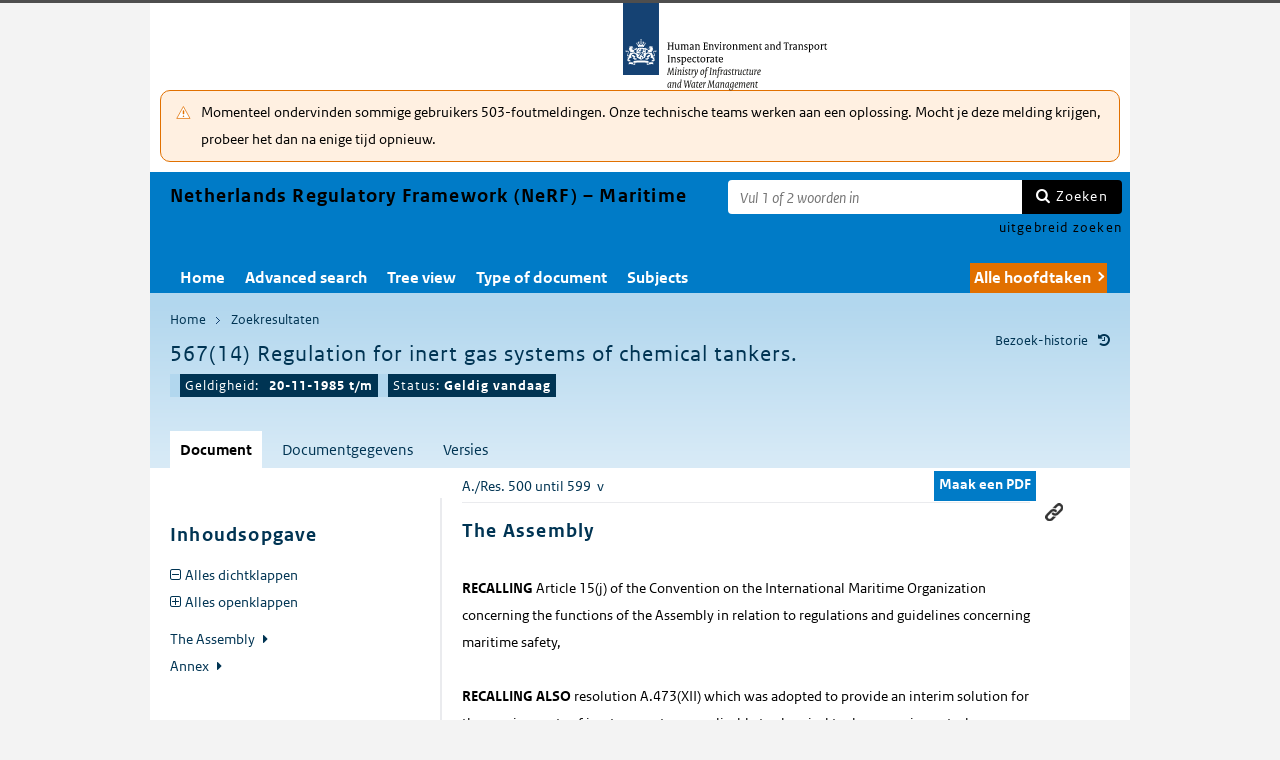

--- FILE ---
content_type: text/html; charset=utf-8
request_url: https://puc.overheid.nl/nsi/doc/PUC_2534_14/1/
body_size: 25556
content:


<!DOCTYPE html SYSTEM "about:legacy-compat">

<!--[if IE 8]><html xml:lang="nl-NL" class="ie8"><![endif]-->
<!--[if (lt IE 8)|(gt IE 8)|!(IE)]><!-->
<html xml:lang="nl-NL" lang="nl-NL">
<!--<![endif]-->
	<head id="ctl00_head1"><script id="ctl00_jsinclude_jQueryLokaal" type="text/javascript">/* <![CDATA[ */ window.jQuery || document.write('<script type="text/javascript" src="/StippWebDLL/Resources/jquery/lib/v3_6_0/jquery.min.js"><\/script>') /* ]]> */</script><meta http-equiv="Content-Type" content="text/html; charset=UTF-8" /><meta charset="UTF-8" /><meta name="viewport" content="width=device-width, initial-scale=1" /><link rel="icon" href="/App_Themes/Algemeen/images/favicon.ico" type="image/x-icon" /><title>
	567(14) Regulation for inert gas systems of chemical tankers. - Netherlands Regulatory Framework (NeRF) – Maritime
</title><script id="ctl00_jsinclude_jQueryUI" type="text/javascript" src="/StippWebDLL/Resources/jquery/ui/v1_13_0/jquery-ui.min.js?v=9936"></script><link id="ctl00_pucresourcescssmain_min_css" href="/PUC/Resources/css/main.min.css?v=7310+" rel="stylesheet" type="text/css" media="all" /><!--[if lte IE 9]><link id="ctl00_pucresourcescssie8_min_css" href="/PUC/Resources/css/IE8.min.css?v=7310+" rel="stylesheet" type="text/css" media="all" /><![endif]--><link id="ctl00_pucresourcescssstyle_min_css" href="/PUC/Resources/css/style.min.css?v=7310+" rel="stylesheet" type="text/css" media="all" /><link id="ctl00_stippwebdllresourcesjqueryuiv1_13_0smoothnessjquery_ui_min_css" href="/StippWebDLL/Resources/jquery/ui/v1_13_0/smoothness/jquery-ui.min.css?v=9936" rel="stylesheet" type="text/css" media="all" /><script id="ctl00_jsinclude_jQueryColorBox" type="text/javascript" src="/StippWebDLL/Resources/jquery/plugins/colorbox/jquery.colorbox-min.js?v=9936"></script><link id="ctl00_stippwebdllresourcesjquerypluginscolorboxstylestyle5colorbox_css" href="/StippWebDLL/Resources/jquery/plugins/colorbox/style/style5/colorbox.css?v=9936" rel="stylesheet" type="text/css" media="all" /><script id="ctl00_jsinclude_Teksten" type="text/javascript" src="/StippWebDLL/Resources/js/JavascriptTeksten.ashx?v=9936"></script><link id="ctl00_stippwebdllresourcescssstippweb_css" href="/StippWebDLL/Resources/css/StippWeb.css?v=9936" rel="stylesheet" type="text/css" media="all" /><script id="ctl00_jsinclude_JSVasteHeaders" type="text/javascript" src="/StippWebDLL/Resources/jquery/plugins/vasteheaders/jquery.vasteheaders.min.js?v=9936"></script><link id="ctl00_puchandlerskanaalhuisstijl_ashxidentifier_3d14" href="/PUC/Handlers/KanaalHuisstijl.ashx?identifier=14" rel="stylesheet" type="text/css" media="all" /><link id="ctl00_app_themesnsicssstyle_min_css" href="/App_Themes/NSI/css/style.min.css?v=7310+" rel="stylesheet" type="text/css" media="all" /><script id="ctl00_jsinclude_Cookie" type="text/javascript" src="/StippWebDLL/Resources/jquery/plugins/cookie/jquery.cookie.js?v=9936"></script><link id="ctl00_stippwebdllresourcescsscontrols_css" href="/StippWebDLL/Resources/css/Controls.css?v=9936" rel="stylesheet" type="text/css" media="all" /></head>
	<body id="ctl00_body1">
        
<!-- Start Piwik PRO installation code -->
<script type="text/javascript" async>
    (function (window, document, dataLayerName, id) {
        window[dataLayerName] = window[dataLayerName] || [], window[dataLayerName].push({start: (new Date).getTime(), event: "stg.start"}); var scripts = document.getElementsByTagName('script')[0], tags = document.createElement('script');
        function stgCreateCookie(a, b, c) {
            var d = ""; if (c) { var e = new Date; e.setTime(e.getTime() + 24 * c * 60 * 60 * 1e3), d = "; expires=" + e.toUTCString() } document.cookie = a + "=" + b + d + "; path=/;Secure"}
            var isStgDebug = (window.location.href.match("stg_debug") || document.cookie.match("stg_debug")) && !window.location.href.match("stg_disable_debug"); stgCreateCookie("stg_debug", isStgDebug ? 1 : "", isStgDebug ? 14 : -1);
            var qP = []; dataLayerName!== "dataLayer" && qP.push("data_layer_name=" + dataLayerName), qP.push("use_secure_cookies"), isStgDebug && qP.push("stg_debug"); var qPString = qP.length > 0 ? ("?" + qP.join("&")) : "";
            tags.async = !0, tags.src = "https://koop.piwik.pro/containers/"+id+".js"+qPString,scripts.parentNode.insertBefore(tags,scripts);
            !function (a, n, i) { a[n] = a[n] || {}; for (var c = 0; c < i.length; c++)!function (i) { a[n][i] = a[n][i] || {}, a[n][i].api = a[n][i].api || function () { var a = [].slice.call(arguments, 0); "string" == typeof a[0] && window[dataLayerName].push({ event: n + "." + i + ":" + a[0], parameters:[].slice.call(arguments, 1)})}}(i[c])}(window, "ppms", ["tm", "cm"]);
    })(window, document, 'dataLayer', 'a05b5d0a-cdc0-4a19-8729-6dbe7a0afc95');
</script>
<!-- End Piwik PRO Tag Manager code -->

	    <form method="post" action="/nsi/doc/PUC_2534_14/1/" onsubmit="javascript:return WebForm_OnSubmit();" id="aspnetForm" autocomplete="off">
<div class="aspNetHidden">
<input type="hidden" name="__EVENTTARGET" id="__EVENTTARGET" value="" />
<input type="hidden" name="__EVENTARGUMENT" id="__EVENTARGUMENT" value="" />
<input type="hidden" name="__VIEWSTATE" id="__VIEWSTATE" value="NrwOWtydqKXBn9FZsg5weYtLxJIfDqaN6M4TbX5Qe+w2117NEUZWQ5Oo3j/MGz0ZbG31/XNF4vKib76hWvHLlef+oIzQZaWM1T+LzqgyZRJNTyo3Rwx1w7p8aVuQFhYW6D5NE7/bL1OGFtAi6R5cbngIzAba3KtcrIOm8AMeM/9h39vcqRqW6ygtzEIMpQm5fmM5FtThCYxoh4AjAYWDLSH+8CFBKp/Jg5/bJ1F3O1fNECPX898mTtqTdeU08uPTHNXcNz/h6HNLEXa44VSIihfKet9UN6RbVdAsf5vEh0sSyj+ju/vC3oG9oGSwtVNWNwj0xaa9f5+5WiUoNA1cudw/80Xyg75/H7o3ulIct60u8rOACFHiLXGXyv05+B7U1e3xaZmJ3GY8g1Ay3XY++hcjYktyMbCaa+EG4SjLEJP7kud4/BkQ32C+mx725sRmZeMEMUUhM03JnzjonX2WVIIo6ytF/2LgVbjhb+6UGggTuAkghuyztWeqmr6LfJN0BOTxRJR0b3naBmM+M5172pGHYYuhArcb9t5aOtTZSD9XBZsT7PirHRf+uNbzsJAcMTMkuITyCcXyWXSM/[base64]/N/dGKRSiQXW7dc4BlkkNWW1hSHBAcB2ZGXHfUs5rXWhTxQ+0GrLCLE2Zmce6qre9+6BI/mX1ImL7hEtgIVYx2E2R0aaLuO6U4H9rZICm2mTY+PxnlrqgUzqaw6jjBuzFalsek1DbZCV1E/oMPlPUJ3zWyey2HpKgVj/wNs2Ek89OgftV7wXa34yB31zlYXi5pYCWPf+QetjE+ub4oLOiCGQaGuBFJxOgnwoecGuLRcEJnYGfSS5GKWfDdsgObHQ1oGnuHdKD1m34Jk6BBYep3TVlAvLcJfNWj8iehRhnyWWwN3/8NZYVdCKug661c6Nm//2d1C3x4yoZZcWggoso1v7WpWC1LZzRX93L8PA8KuIIxCb1E6ZV8GFOZ9h8sLTCt9deydOy8ercmMri/rVE1LT4OjeXSCUpKwIA3ubERzxArtzsxv6iLzRsKAV0ipo9dhvveK+ARnr8o/Ctns4umEQodEZ40p6L5RPyLhAqGl1/vw+cIlU/ue4perGP8gOTmVfgyrVNn+KDAwe4PycQEO6rcxHnYHKcL9wtjiRWjJ+67tDsEobc9jpzyEqB16be0ZelHQBRE1mW5f4QVL/lwPH2tmugaTXvUaho4MEY9hItvr+w1tCqERCTopYxd3Tqjax9Puv/Ilz2JjJdg8ph1p/Wa/M0MxrqIKK41k6eepHGf0RuwVmZMX5CCjIQiPcyLskS0Rp0XXRE/Ita63P5gZgVk8fOoduqE3kDHokvNutL4ggEOVbBWY62tXeO/n8+TTvo1D80GByTqFu5m6wrQNlKFcDCT4+RXHgoxzVkYuZ6YV81J6pUeUCfHrBzMC/chK5zcEf0NMqxDVxlDDcXbReq/6Sb3t1ii/f+XGXrLaz1EYlTl2ZxVB3zAolSG6CkBqqMDgYU8VwdER63BKyCNLcba2Ql1VUrBhTaZqPRlKDF678dDJLywB769HoV/kR0wo7+9srjDHQ7TRDSFHbwIFGCAyfIH0CIqMzJuXxnJNxrhp1eJKEzsWKbLwz5YLMHJng3S42fjXd8lNAqeKGQS9tBV9CC6IHObkps92NtovAJfngipycP7w2Y6Ij7FbrxNeE/KHXlKFRhXwk0pxBBtGPyxAmaft5e3dW9gZbkcNJMSieyA6/PQUfTNYwDHAz8i/ans8MnXy8/0gRVrC3AM5eDOwjTzOTqsMHNRwl94ssnDcRQrRxpo0oNzwqScKzYkuOFwMhzYqKyLo2rVm+MLoJTVvutdnf338vAOA4miaYVkIwZiL8fALgo573BiGUnyMS0bMOgQ5ihsloTt9T9M6qomVdlAj9o1aZ9FZ/35ExiP5AUh6EsaPXOKX8Xa4IbnXhT83/JxwXG8idFml4EVIc63ivQK2dOn61INtpiLfOSxxS+caj2V3Vt4m4aKxNKw/21RgmGx4uCUMBQIuFOKKqUdkzkVGyUquRStjZR5OmhigFZcn+EY5qdW/QKDuwnwBGMKPE5O9axT5NEF8+H+vkyLxSp8UHbl5J7htV7PflMYPQ8WijUwxPnf3HN6dJfrt9GRVNiPw225YKddu1k9dQArfmrMOxUN5HVd/K2z8CUARvrPvEGMz0/pniUlnMiHUON6wTqfC+o9zu60WUeRuj5sl+oWCgclFmoCchMjWkJQnopiWjCtj5Efk9fyadljHxlCJP2S0XWcE3bYUkWoO+pW2seCZJOdsTOhMqmRkfXQ4y7LCD+/U5ecdyixAMcgHsY+x6Dx2qrL0BqRNASQ+tLQ/o4oA14JMvMMDeAkQEHeDJdBxxaD8W5e6qqhV999wNgc7BR10mEGFHN19K/ZV30UzI25FTCiHvn4lfy2+jFQDtgvtK+satsmhw0dipMQrOEG+3KFjbWiAlM3xljd8nStNTdX7gRK4F2VqklUjttXriDf1HXPj6nKBbxnevrZLEAEl22T3KLzYx/M6SDdMgMvMmq2vS6XAWyIuwl8NzWUzOda6LrtC8cIx9xsgrrGqFtWVYlOJGC/[base64]/XBzQuFLMJz8XVm1tKfYevVUfBAuXltWSvcMLFIqUHSnr85TopaV1nxU3SP1LAs7dsz/pWa8gDFT2qO/[base64]/hOIfh8avhg0ppLneLPxJTpYSN01SR9IoB6T09468PfHun/WHCZDqyYQrlzF0mTjFYL8q6JO7WuITq/[base64]/lWzrXBMTHRUg+KIxJAZpxDG1oyyjkmZEcPTNZbzn8fvfzg5wIN51e6I+uggrixGs4NR+JlkZUlAxpclb7YbWpNwR1cvJdVWoh7CEmxcOXTricTj/0znV4Odk75exAPGJxx9co8En3EqAzweqTQm1MNJT8tEJLtuw0DXVCteXNZdvDjyIh8x1hJAcTv75/Vto5aBvLydvybzOO3pZhbTeirUfyLz/SGDriEUs3EeApUVzvHZpePtca3csaS2loX0rvNkwrJEgDh5HvD/Eag9T/tlEjb0hQxBmxmMGql7NLB1DDN6+1dN5md7nOuLAPb/oBHbgsrznR5L/M+tCt5T3hW/feCaV0bmbkYgMQh600ZU4wW6Lk3PKTrHJF3wsYEDmDRqT+qoqby6WAP0xFg2Gt1kBVh3OqkDCudBfLC3ulsnpeNog7mKgcYSI1Ued+SCAuF4CLwEFQkQimHx9mbPqyS3Tumllho+tv0Elwy6GRf8xYBw11WumnLrMzIqiKdApQupravd+kSr+XRK6c/V90prXJomw6+1BXfRqbW3vEmJP3/a+aUsYIPgTQAZc4vZWgilXO3wGnEDYhoHSNDU6Lw5UDVGG475hhioeS0HcwXhZrfCQl99/yoSAYvuRtOH6ng8t/yE1DuJOfXvUskWy7v0KPaBDMh8BWI0hSnQvRQRQQbkG/TpFv0WxAHaYvObVmPo9KUfKjRy38R+WLINv1dFr2yCQ7/dmbbDaJgSVqu0GFMhbSoBpTAReVE4hteG26UP6n4fYdPgE2JzATRi4a1nm6QbxEAuXYEjFJpiJI7pYEjWiK10aKvOXF+S/kYpglip/qnTseAgYh54hHJcvfKnNnQg1fJ3QVvustDiR63ww6zDqcOjYVFHY3POKaTPrIfdbQ==" />
</div>

<script type="text/javascript">
//<![CDATA[
var theForm = document.forms['aspnetForm'];
if (!theForm) {
    theForm = document.aspnetForm;
}
function __doPostBack(eventTarget, eventArgument) {
    if (!theForm.onsubmit || (theForm.onsubmit() != false)) {
        theForm.__EVENTTARGET.value = eventTarget;
        theForm.__EVENTARGUMENT.value = eventArgument;
        theForm.submit();
    }
}
//]]>
</script>


<script src="/WebResource.axd?d=s4ArkDoPzl9P0DMoOkTu2bVU8O_2J2ENiDGjMcNa8lLtxrH-vVBuJws46PdXgEMDJ8JkrKHUe7C5SLqLv5BaUnMqL1MT56_75To3zWnTt781&amp;t=638901608248157332" type="text/javascript"></script>


<script type="text/javascript">
//<![CDATA[
$(document).ready( function() { $.ajaxSetup ({  cache: false  }); });//]]>
</script>

<script src="/StippWebDLL/Resources/js/StippWebValidatie.js?v=9936" type="text/javascript"></script>
<script src="/ScriptResource.axd?d=8ShfqBv9y_3OUWbzxW-EVM-r_EO-Atx7jWwxKKGb0NUztk0eJ490i8J5B5nf-u8qnwVbQFwsXs-yD2FyIWNjORoeJnsxEEFjt63YtZQQxsi9t_eU86UeWyAdT6t7NlannwoYbDkxaCJmfR3b8302QvYIwLxKGqw1mf6AzFRlbqo1&amp;t=ffffffff93d1c106" type="text/javascript"></script>
<script src="/ScriptResource.axd?d=TcopcbOZbXjAToz58kl-jEAKI0RJu4Z5LpDJrqPW-6159UjKspT0PI249xVSyiPfYFs3fbZ4BmYLa-RGv-KkHgmIIKTPxqDciEgGJpVMW9pfSChR3gM0aC5QsUMoa3GMx5jDj5ta8S_gacE5-Uq_IjoATUYkcGYEHTRN6cLUUqk1&amp;t=5c0e0825" type="text/javascript"></script>
<script src="/ScriptResource.axd?d=kcl8F1IgV4eAfWU4WeNCisUiyNLbK9KHJXtBko5L9vLNT6QLWItnhmSiHx_A5i3jFUS61DiUV4IwoROr-Htxu7VDUysO5ss3v3OLeK1hxUKzsSx8L7WFP_ffX9XCyBcmEYUsk_w8hZXjr3zd-h0bRc2oKIXZBDk4ILrN6FozpXPzITbKu12GRZCjZ-aZrCQm0&amp;t=5c0e0825" type="text/javascript"></script>
<script src="/StippWebDLL/Resources/jquery/ui/v1_13_0/jquery-ui.min.js?v=9936" type="text/javascript"></script>
<script src="/PUC/Resources/js/modernizr.js?v=7310+" type="text/javascript"></script>
<script src="/PUC/Resources/js/KOOP_webapp.min.js?v=7310+" type="text/javascript"></script>
<script src="/PUC/Resources/js/algemeen.min.js?v=7310+" type="text/javascript"></script>
<script src="/PUC/Resources/js/sessionStorage.min.js?v=7310+" type="text/javascript"></script>
<script src="/PUC/Resources/js/jquery.waardenlijstopenklap.js?v=7310+" type="text/javascript"></script>
<script type="text/javascript">
//<![CDATA[
function WebForm_OnSubmit() {
if (typeof(ValidatorOnSubmit) == "function" && ValidatorOnSubmit() == false) return false;
return true;
}
//]]>
</script>

<div class="aspNetHidden">

	<input type="hidden" name="__VIEWSTATEGENERATOR" id="__VIEWSTATEGENERATOR" value="5E3A856A" />
	<input type="hidden" name="__VIEWSTATEENCRYPTED" id="__VIEWSTATEENCRYPTED" value="" />
	<input type="hidden" name="__EVENTVALIDATION" id="__EVENTVALIDATION" value="[base64]" />
</div>	        
            <script type="text/javascript">
//<![CDATA[
Sys.WebForms.PageRequestManager._initialize('ctl00$StippWebResourceManager1', 'aspnetForm', ['tctl00$cphContent$Main$ctl00$SamenhangPopup$upOverzicht','','tctl00$cphContent$Main$ctl00$DocumentSamenhangInkomend$pnlResultaten','','tctl00$cphContent$Main$ctl00$DocumentSamenhangUitgaand$pnlResultaten',''], [], [], 90, 'ctl00');
//]]>
</script>


            <div id="centerbox">
                <div id="mainbox">
                    <div id="header">
                        <div class="skiplinks">
                            <p>
                                <span class="assistive">Ga direct naar</span><a title="Navigeer naar de inhoud" href="#content">Inhoud</a><span class="assistive">of</span><a id="skip-to-menu" class="active" title="Navigeer naar het hoofdmenu" href="#navigation">Menu</a>
                            </p>
                        </div>
                        <div id="branding">
                            <img id="logotype" src="/App_Themes/NSI/images/logo.svg?v=201805" alt="Logo Human Environment and Transport Inspectorate - Ministry of Infrastructure and the Environment" />
                            <div id="payoff">Human Environment and Transport Inspectorate - Ministry of Infrastructure and the Environment</div>
                        </div>
                        <div id="ctl00_divSiteheader" class="siteheader">
                            

<div class="blok-tekst">
    <div class="blok-titel">
        
    </div>
    <div class="blok-inhoud">
        <p>Momenteel ondervinden sommige gebruikers 503-foutmeldingen. Onze technische teams werken aan een oplossing. Mocht je deze melding krijgen, probeer het dan na enige tijd opnieuw.</p>
    </div>
</div>
                        </div>
                        <div id="titelpayoffsnelzoeken">
                            <div id="application_titel">
                                Netherlands Regulatory Framework (NeRF) – Maritime
                                <div id="ctl00_divPayoff" class="application_payoff">
                                    
                                </div>
                            </div>
                            
                                <div id="snelzoeken">
                          
                                    <fieldset class="zoekbox">
                                        <legend>Zoeken op tekst</legend>
                                        <div id="ctl00_pnlZoekbox" class="zoekbox-tekst" onkeypress="javascript:return WebForm_FireDefaultButton(event, &#39;ctl00_btnZoeken&#39;)">
	                                
                                            <span class="header-zoeken-achtergrond">
                                                <label for="ctl00_vtsZoekterm" class="hidden">Zoekterm</label>
                                                <span><input type="text" name="ctl00$vtsZoekterm" class="VeldText  default_text" value='' id="ctl00_vtsZoekterm"  title="Vul 1 of 2 woorden in" aria-label="Zoekterm" /><span id="ctl00_ikv_ctl00_vtsZoekterm" style="display:none;"></span></span>
                                            </span>
                                            <a id="ctl00_btnZoeken" class="snelzoekenButton" formnovalidate="formnovalidate" href="javascript:WebForm_DoPostBackWithOptions(new WebForm_PostBackOptions(&quot;ctl00$btnZoeken&quot;, &quot;&quot;, true, &quot;&quot;, &quot;&quot;, false, true))">Zoeken</a>
                                            <input type="hidden" name="ctl00$hfTitelSuggestHandler" id="hfTitelSuggestHandler" value="uitgebreid zoeken" />
                                        
</div>
                                    </fieldset>
                            
                                    <a id="ctl00_lbUitgebreidZoeken" class="uitgebreidZoekenLink" href="javascript:__doPostBack(&#39;ctl00$lbUitgebreidZoeken&#39;,&#39;&#39;)">uitgebreid zoeken</a>

                                </div> 
                            
                        </div>
                        

<div id="navigation" class="nav-block">
    
            <span class="assistive">Hoofdnavigatie</span>
            <ul>
                <li class="">
                    <a href="/nsi/">Home</a>
                </li>
        
            <li class="">
                <a href="/nsi/search/">Advanced search</a>
            </li>
        
            <li class="">
                <a href="/nsi/themas/">Tree view</a>
            </li>
        
            <li class="">
                <a href="/nsi/source/">Type of document</a>
            </li>
        
            <li class="">
                <a href="/nsi/subjects/">Subjects</a>
            </li>
        
            </ul>
        

    
                <ul class="hoofdtaak-selectie">
                    
                <li data-identifier="-">Alle hoofdtaken</li>
            
                <li data-identifier="binnenvaart">Binnenvaart / Inland Shipping</li>
            
                <li data-identifier="koopvaardij">Koopvaardij / Merchant Shipping</li>
            
                <li data-identifier="visserij">Visserij / Fishery</li>
            
                </ul>
            

        

        <script type="text/javascript">
            $('ul.hoofdtaak-selectie').waardenlijstopenklap({
                classname: 'hoofdtaak-selectie-container',
                geselecteerdeIdentifier: '',
                onselect: function () {
                    var identifier = $(this).data('identifier');
                    var url = location.href;
                    var isDocPagina = $('#breadcrumb .zoekresultaaturl').length == 1;
                    var isZoekresPagina = $('#content .search_result').length == 1; //redirecten met nieuwe url, want anders kan de hoofdtaak er nog inzitten.

                    $.get('/PUC/Handlers/HoofdtaakCookie.ashx?actie=zetcookie&identifier=' + identifier + '&kanaal=/nsi', function (data) {
                        if (isDocPagina || isZoekresPagina) {
                            location.href = data;
                            return;
                        }

                        // Niet redirecten vanaf het zoekformulier
                        if ($('.zoekformulier').length == 0) {
                            // als we aan het zoeken zijn geweest en we passen de hoofdtaak aan, gaan we naar het zoekresultaat met de nieuwe hoofdtaak-selectie
                            // (anders slaat het bladeren nergens meer op, heb je misschien een hoofdtaak geselecteerd waar het huidige document niet aan voldoet, etc...)
                            if ($('#result_counter').is(':visible')) { // dit zijn de bladerknoppen voor het zoekresultaat
                                const zoekresultaaturl = $('.zoekresultaaturl', '#breadcrumb').attr('href');
                                if (zoekresultaaturl)
                                    url = zoekresultaaturl;
                            }
                            location.href = url;
                        }
                    });
                }
            });
        </script>
    
</div>

                    </div>

                    <!--[if lt IE 8]>
                        <div class="block-alert-message" id="block-site-message">
                            <p class="lead">Deze site omarmt moderne standaarden en technieken.</p><p>Uw webbrowser ondersteunt deze standaarden niet. Stap daarom over op een recente browser.</p>
                        </div>
                    <![endif]-->

                    <div id="main">
                        
    

<div class="header">
    <span class="assistive">Onderwerp: </span>
    <div id="breadcrumb">
        <a href="/nsi/">Home</a><a href="/nsi/search/resultaat/?noredir=1" class="zoekresultaaturl">Zoekresultaten</a>
    </div>
    
    

    <a href="#" id="document_history" title="Document bezoek-historie">Bezoek-historie</a> 
    <div class="vaste-header" data-fixed="stick" data-fixed-class="vast">
        <h1 class="topic-home"><span id="h1Titel" lang="nl">567(14) Regulation for inert gas systems of chemical tankers.</span></td><table class="meta"><tr><td class="title-geldigheidsdatum" title="Geldig">Geldigheid:</td><td class="title-versie"><strong>20-11-1985 t/m </strong></td><td class="status">Status: <strong>Geldig vandaag</strong></tr></table></h1>
        <span class="clear"></span>
    </div>

    

    

    

    <p class="assistive">Dit onderwerp bevat de volgende rubrieken.</p>
    <ul class="tabs">
        <li class="selected"><a href="#content_document">Document</a></li>

        

        

        <li><a href="#content_documentgegevens">Documentgegevens</a></li>
        <li><a href="#content_versies">Versies</a></li>

        

        

        
    
        

        
    </ul>

    <ul class="relaties">
        
         
    </ul>

    

</div>


<div id="popup_samenhangrelaties" class="hidden">
    <h2>Externe relaties <span id="ctl00_cphContent_Main_ctl00_SamenhangPopup_lblAantalRelaties" class="externe-relaties"></span></h2>
    <div class="popup-content">
        <div id="ctl00_cphContent_Main_ctl00_SamenhangPopup_upOverzicht">
	
                <div id="ctl00_cphContent_Main_ctl00_SamenhangPopup_UpdateProgress1" style="display:none;">
		<div class="abonneren-loading"></div>
	</div>

                <p>Onderstaande relaties zijn gevonden bij &ldquo;document&rdquo;. Bij klikken wordt een externe website met een relatieoverzicht geopend op overheid.nl.</p>

                
            
</div>
    </div>
</div>

<div id="content">
    <div id="content_document">
        

<script>

    /* TODO: pdf in meldingen en extensie aanpassen naar de soort, en meerder mogelijk maken */
    var polltijd = 2000;
    function poll(ticket, identifier, soort) {
        var manifestatieServiceUrl = "/PUC/Handlers/ManifestatieService.ashx?actie=haalstatus&ticket=" + ticket;
        var manifestatieDownloadServiceUrl = "/PUC/Handlers/ManifestatieService.ashx?actie=download&identifier=" + identifier + "&url=";

        $.getJSON(manifestatieServiceUrl)
            .done(function (json) {
                var status = json.result.status;
                if (status == "processing") {
                    $(".DownloadManifestatie" + soort).text("Bezig " + soort.toUpperCase() + " te maken");
                    setTimeout(function () {
                        poll(ticket, identifier, soort);
                    }, polltijd);
                }
                else if (status == "error") {
                    $(".DownloadManifestatie" + soort).text("Fout! Waarschuw uw beheerder");
                } 
                else if (status == "rejected") {
                    $(".DownloadManifestatie" + soort).text("Fout! Probeer het later nog eens");
                }
                else if (status == "notfound") {
                    $(".DownloadManifestatie" + soort).text("Geen downloads beschikbaar");
                }
                else if (status == "available") {
                    var downloadUrl = json.result.url;
                    var filename = json.result.filename;
                    $(".DownloadManifestatie" + soort).text("Klaar! Klik hier voor de " + soort.toUpperCase());
                    $(".DownloadManifestatie" + soort).prop("onclick", null);
                    $(".DownloadManifestatie" + soort).attr("href", manifestatieDownloadServiceUrl + downloadUrl + "&filename=" + encodeURIComponent(filename));
                }

            })
            .fail(function (jqxhr, textStatus, error) {
                $(".DownloadManifestatie" + soort).text("Fout! Waarschuw uw beheerder");
            });
    }

    function DownloadManifestatie(documentIdentifier, kanaal, soort) {
        var manifestatieServiceUrl = "/PUC/Handlers/ManifestatieService.ashx?actie=maakmanifestatie&kanaal=" + kanaal + "&identifier=" + documentIdentifier + "&soort=" + soort;
        
        var ticket = "";
        $(".DownloadManifestatie" + soort).text("Bezig " + soort.toUpperCase() + " te maken");

        $.getJSON(manifestatieServiceUrl)
            .done(function (json) {
                ticket = json.ticket;
                setTimeout(function () {
                    poll(ticket, documentIdentifier, soort);
                }, polltijd);
            })
            .fail(function (jqxhr, textStatus, error) {
                $(".DownloadManifestatie" + soort).text("Fout! Waarschuw uw beheerder");
            });
       
    }
</script>


    <div id="ctl00_cphContent_Main_ctl00_DocumentHeader_themas" class="thema">
        <a onclick="loadThemasPopup();return false;" id="ctl00_cphContent_Main_ctl00_DocumentHeader_hlThema" class="themauitklappen" href="javascript:WebForm_DoPostBackWithOptions(new WebForm_PostBackOptions(&quot;ctl00$cphContent$Main$ctl00$DocumentHeader$hlThema&quot;, &quot;&quot;, true, &quot;&quot;, &quot;&quot;, false, true))"><span id="ctl00_cphContent_Main_ctl00_DocumentHeader_lblThema" class="themanaam">A./Res. 500 until 599</span>&#160;&#160;v</a>
        <div id="popup_themas" class="hidden">
            <h5>
                <span id="ctl00_cphContent_Main_ctl00_DocumentHeader_lblTitel">Themastructuur</span><a href="#" onclick="$('#popup_themas').addClass('hidden');return false;">^</a></h5>
            <div id="popup_themas_scroll">
                <div id="ctl00_cphContent_Main_ctl00_DocumentHeader_DivThemas" class="popup-content">
                <a class="themalink" style="padding-left:0px;" href="/nsi/themas/pagina/42318">Zeevaart / Seagoing ships</a><br/><a class="themalink" style="padding-left:4px;" href="/nsi/themas/pagina/42320">Mandatory Regulations</a><br/><a class="themalink" style="padding-left:8px;" href="/nsi/themas/pagina/42326">IMO Instruments (Mandatory)</a><br/><a class="themalink" style="padding-left:12px;" href="/nsi/themas/pagina/47281">Resolutions (Mandatory)</a><br/><a class="themalink" style="padding-left:16px;" href="/nsi/themas/pagina/47342">Assembly Resolutions (Mandatory)</a><br/><a class="themalink" style="padding-left:20px;" href="/nsi/themas/pagina/47347">A./Res. 500 until 599</a><br/></div>
            </div>
        </div>
    </div>
   
    <div class="downloads">
        <ul class="download-als">
            
            <span id="ctl00_cphContent_Main_ctl00_DocumentHeader_manifestatiesSpan"><a onclick="DownloadManifestatie(&#39;PUC_2534_14_1&#39;, &#39;ilt&#39;, &#39;pdf&#39;);return false;" class="button downloadmanifestatie DownloadManifestatiepdf" rel="nofollow" href="javascript:WebForm_DoPostBackWithOptions(new WebForm_PostBackOptions(&quot;ctl00$cphContent$Main$ctl00$DocumentHeader$ctl00&quot;, &quot;&quot;, true, &quot;&quot;, &quot;&quot;, false, true))">Maak een PDF</a></span>
          

               
        </ul>
    </div>

        <div class="content_section text_format bwb_format document_content" lang="nl">
            <div class="sectie section lido-container" id="17803"><h2 class="sectie-kop h2">The Assembly </h2><div><br /><b>RECALLING</b> Article 15(j) of the Convention on the
            International Maritime Organization concerning the functions of the Assembly in relation
            to regulations and guidelines concerning maritime safety,<br /><br /><b>RECALLING ALSO</b> resolution A.473(XII) which was adopted to provide
            an interim solution for the requirements of inert gas systems applicable to chemical
            tankers carrying petroleum products, pending the possible development of final
            requirements applicable to chemical tankers carrying all flammable cargoes,<br /><br /><b>RECOGNIZING</b> that the development of such
            requirementsis not needed on the basis of results of scientific studies undertakenby
            industry, but that the extension of the regulation in resolution A.473(XII) to cover the
            carriage of petroleum and other liquid products would meet the purpose, <br /><br /><b>NOTING</b> that regulation II-2/60 of the International
            Convention for the Safety of Life at Sea, 1974(1974 SOLAS Convention) as amended
            requires inter alia new and existing tankers of a certain size, including chemical
            tankers, when carrying petroleum products, to be fitted with a fixed inert gas system by
            specific dates,<br /><br /><b>NOTING FURTHER</b> that the draft
            amendment to regulation II-2/55.5 of the 1974 SOLAS Convention as amended (resolution
            A.566(14)) exempts certain chemical tankers and gas carriers carrying flammable products
            from the requirements for inert gas systems of regulation II-2/60 of that Convention
            under certain conditions,<br /><br /><b>HAVING CONSIDERED</b>
            the recommendation made by the Maritime Safety Committee at its fifty-first session,<br /><b>1.</b> ADOPTS the Regulation for Inert Gas Systems on Chemical
            Tankers set out in the Annex to the present resolution, which supersedes resolution
              A.473(XII);<br /><b>2.</b> INVITES Governments to apply the above
            Regulation to chemical tankers for the purpose of the implementation of the draft
            amendment to regulation II-2/55.5.<br /> </div><div class="permanente-link"><a href="#" title="linken naar dit onderdeel">Permanente link</a><input type="text" value="https://puc.overheid.nl/doc/PUC_2534_14/1/#17803" /></div></div><div class="sectie section lido-container" id="17804"><h2 class="sectie-kop h2">Annex </h2><div><br /><b>PREAMBLE</b>.<br />Administrations are invited to
            accept the inert gas systems referred to in this Regulation for chemical tankers for
            which certificates of fitness are issued under the Code for the Construction and
            Equipment of Ships Carrying Dangerous Chemicals in Bulk (resolution A.212(VII)) and
            under the International Code for the Construction and Equipment of Ships Carrying
            Dangerous Chemicals in Bulk (resolution MSC.4(48)). This regulation shall be applied to
            chemical tankers as required by the draft amendment to regulation II-2/55.5 of the 1974
            SOLAS Convention as amended (resolution A.566(14)).<br /><br /><b>REGULATION</b>.<br /><b>1</b> Inert gas generator systems * shall be
            designed, constructed and tested to the satisfaction of the Administration. They shall
            be designed and operated so as to render and maintain the atmosphere of cargo tanks **
            non-flammable at all times except when such tanks are required to be maintained empty
            and gas-free. Inert gas systems supplied by one or more oil-fired inert gas generators
            may be accepted. An Administration may accept systems using inert gas from other sources
            provided that an equivalent standard of safety is achieved. * "Inert gas generator
            system" means the machinery dedicated to the production and supply of inert gas and
            includes the air blowers, combustion chambers, oil fuel pumps and burners, gas coolers /
            scrubbers and automatic combustion control and supervision equipment, e. g. flame
            failure devices. ** Throughout this Regulation the term "cargo tank" includes also "slop
            tanks containing oil residues".<br /><b>2</b><i>The systems shall be capable of: </i><br /><b>.1</b> inerting empty cargo
            tanks by reducing the oxygen content of the atmosphere in each tank to a level at which
            combustion cannot be supported;<br /><b>.2</b> maintaining the atmosphere,
            in all parts of each cargo tank designated to carry flammable products requiring
            protection by an inert gas system, with an oxygen content not exceeding 8 % by volume
            and at a positive pressure at all times in port and at sea except when it is necessary
            for such a tank to be gas-free;<br /><b>.3</b> eliminating the need for air
            to enter a tank during normal operations except when it is necessary for such a tank to
            be gas-free;<br /><b>.4</b> purging empty cargo tanks of flammable vapour,
            so that subsequent gas-freeing operations will at no time create a flammable atmosphere
            within the tank.<br /><b>3.1</b> The system shall be capable of delivering
            inert gas to the cargo tanks at a rate of at least 125 % of the maximum rate of
            discharge capacity of the ship expressed as a volume. An Administration may accept inert
            gas systems having a lower delivery capacity provided that the maximum rate of discharge
            of cargoes from cargo tanks being protected by the system is restricted to 80 % of the
            inert gas capacity.<br /><b>3.2</b> The systems shall be capable of
            delivering inert gas with an oxygen content of not more than 5 % by volume in the inert
            gas supply main to the cargo tanks at any required rate of flow.<br /><b>4.1</b> Suitable fuel in sufficient quantity shall be provided for the inert gas
              generators.<br /><b>4.2</b> The inert gas generators shall be located
            outside the cargo tank area as defined in the Bulk Chemical Code and the International
            Bulk Chemical Code. Spaces containing inert gas generators should have no direct access
            to accommodation, service or control station spaces, but may be located in machinery
            spaces. If they are not located in machinery spaces they shall be located in a
            compartment reserved solely for their use. Such a compartment shall be separated by a
            gastight steel bulkhead and/or deck from accommodation, service and control station
            spaces as defined in the Bulk Chemical Code and the International Bulk Chemical Code.
            Adequate positive-pressuretype mechanical ventilation shall be provided for such a
            compartment. Access to such compartments located aft shall be only from an open deck
            outside the cargo tank area. Access shall be located on the end bulkhead not facing the
            cargo area and/or on the outboard side of the superstructure or deckhouse at a distance
            of at least 25 % of the length of the ship but not less than 5 m from the end of the
            superstructure or deckhouse facing the cargo area. In the case of such a compartment
            being located in the forecastle, access shall be through the deckhouse forward of the
            cargo area.<br /><b>4.3</b> Inert gas piping systems shall not pass through
            accommodation, service and control station spaces.<br /><b>5.1</b> Means
            shall be provided which will effectively cool the volume of gas specified in paragraph 3
            and remove solids and sulphur combustion products. The cooling water arrangements shall
            be such that an adequate supply of water will always be made for an alternative supply
            of cooling water.<br /><b>5.2</b> Filters or equivalent devices shall be
            fitted to minimize the amount of water carried over to the inert gas main.<br /><b>6.1</b> Two air blowers shall be fitted to each inert gas generator,
            which together shall be capable of delivering to the cargo tanks, required to be
            protected by the system, at least the volume of gas required by paragraph 3. An
            Administration may permit only one blower if it is capable of delivering to the
            projected cargo tanks the total volume of gas required by paragraph 3, provided that
            sufficient spares for the air blower and its prime mover are carried on board to enable
            any failure of the air blower and its prime mover to be rectified.<br /><b>6.2</b> The inert gas system shall be so designed that the maximum pressure which
            they can exert on any cargo tank will not exceed the test pressure of any cargo tank.<br /><b>6.3</b> Where more than one inert gas generator is provided, suitable
            shutoff arrangements shall be provided on the discharge outlet of each generator
              plant.<br /><b>6.4</b> Arrangements shall be made to vent the inert gas to
            the atmosphere in case the inert gas produced is off-specification, e. g. during
            starting-up or in case of equipment failure.<br /><b>6.5</b> Where inert gas
            generators are served by positive displacement blowers, a pressure relief device shall
            be provided to prevent excess pressure being developed on the discharge side of the
              blower.<br /><br /><b>7</b> Two fuel oil pumps shall be fitted
            to each inert gas generator. An Administration may permit only one fuel oil pump on
            condition that sufficient spares for the fuel oil pump and its prime mover are carried
            on board to enable any failure on the fuel oil pump and its prime mover to be rectified
            by the ship's crew.<br /><br /><b>8</b> A gas regulating valve
            shall be fitted in the inert gas supply main. This valve shall be automatically
            controlled to close as required in paragraphs 17.2 and 17.3. It shall also be capable of
            automatically regulating the flow of inert gas to the cargo tanks unless other means are
            provided to automatically control the inert gas flow rate.<br /><b>9.1</b>
            At least two nonreturn devices, one of which shall be a water seal, shall be fitted in
            the inert gas supply main in order to prevent the return of flammable vapour to the
            inert gas generator and to any gas-safe space under all normal conditions of trim, list
            and motion of the ship. They shall be located between the automatic valve required by
            paragraph 8 and the first connection to any cargo tank or cargo pipeline. An
            Administration may permit an alternative arrangement or device providing a measure of
            safety equivalent to that of a water seal.<br /><b>9.2</b> The devices
            referred to in paragraph 9.1 shall be located in the cargo tank area on deck.<br /><b>9.3</b> The water seal referred to in paragraph 9.1 shall be capable
            of being supplied by two separate pumps, each of which shall be capable of maintaining
            an adequate supply at all times.<br /><b>9.4</b> The arrangement of the
            water seal and its associated provisions shall be such that it will prevent backflow of
            flammable vapours and will ensure the proper functioning of the water seal under
            operation conditions.<br /><b>9.5</b> Provisions shall be made to ensure
            that any water seal is protected against freezing, in such a way that the integrity of
            water seal is not impaired by overheating.<br /><b>9.6</b> A water loop or
            other approved arrangement shall also be fitted to all associated water supply and drain
            piping and to all venting or pressure sensing piping leading to gas-safe spaces. * Means
            shall be provided to prevent such loops from being emptied by vacuum. * Gas-safe space
            is a space in which the entry of hydrocarbon gases would produce hazards with regard to
            flammability or toxicity.<br /><b>9.7</b> Any water seal or equivalent
            device and all loop arrangements shall be capable of preventing the return of flammable
            vapours to an inert gas generator at a pressure equal to the test pressure of the cargo
              tanks.<br /><b>9.8</b> The second device shall be a nonreturn valve or
            equivalent capable of preventing the return of vapours or liquids or both and fitted
            between the water seal (or the equivalent device) required in paragraph 9.1 and the
            first connection from the inert gas main to a cargo tank. It shall be provided with
            positive means of closure. As an alternative to positive means of closure, an additional
            valve having such means of closure may be provided between the nonreturn valve and the
            first connection to the cargo tanks to isolate the water seal (or equivalent device).<br /><b>9.9</b> As an additional safeguard against the possible leakage of
            flammable liquids or vapours back from the deck main, means shall be provided to permit
            this section of the line between the valve having positive means of closure referred to
            in paragraph 9.8 and the valve referred to in paragraph 8 to be vented in a safe manner
            when the first of these valves is closed.<br /><b>10.1</b> The inert gas
            main may be divided into two or more branches between the nonreturn devices required by
            paragraph 9 and the cargo tanks.<br /><b>10.2</b> Inert gas supply mains
            shall be fitted with branch piping leading to each cargo tank designated for the
            carriage of flammable products required to be inerted by this Regulation. Each cargo
            tank containing or loading products not required to be inerted shall be separated from
            the inert gas main by:<br /><b>.1</b> removing spool-pieces, valves or other
            pipe sections, and blanking the pipe ends; or<br /><b>.2</b> arrangement of
            two spectacle flanges in series with provisions for detecting leakage into the pipe
            between the two spectacle flanges.<br /><br /><b>10.3</b> Means
            shall be provided to protect cargo tanks against the effect of overpressure or vacuum
            caused by thermal variations when the cargo tanks are isolated from the inert gas
              mains.<br /><br /><b>10.4</b> Piping systems shall be so
            designed as to prevent the accumulation of cargo or water in the pipelines under all
            normal conditions.<br /><br /><b>10.5</b> Suitable arrangements
            shall be provided to enable the inert gas main to be connected to an external supply of
            inert gas.<br /><br /><b>11</b> Unless the arrangements for
            venting of all vapours displaced from the cargo tanks during loading and ballasting
            comply with the requirements of the BCH and IBC Codes for controlled venting, such
            arrangements shall comply with regulation II-2/59.1 of SOLAS 1974 as amended and shall
            consist either of one or more mast risers or a number of high velocity vents. <b>12</b>
            The arrangements for inerting, purging or gas-freeing of empty tanks as required in
            paragraph 2 shall be to the satisfaction of the Administration and shall be such that
            the accumulation of hydrocarbon vapours in pockets formed by the internal structural
            members in a tank is minimized and that:<br /><b>.1</b> on individual cargo
            tanks the gas outlet pipe, if fitted, shall be positioned as far as practicable from the
            inert gas/air inlet and in accordance with regulation II-2/59.1.9.3 of the 1974 SOLAS
            Convention as amended, or 8.2.2.3 of the IBC Code. The inlet of such outlet pipes may be
            located either at deck level or at not more than 1 m above the bottom of the tank;<br /><b>.2</b> the cross-sectional area of such gas outlet pipe referred to
            in subparagraph 12.1 shall be such that an exit velocity of at least 20 m/sec can be
            maintained when three tanks are being simultaneously supplied with inert gas. Their
            outlets shall extend not less than 2 m above deck level. When in accordance with
            paragraph 3 an Administration permits a system designed to supply only one or two tanks
            simultaneously, the outlet pipes should be seized such that an exit velocity in the
            outlet pipes of 20 m/sec can be maintained;<br /><b>.3</b> each gas outlet
            referred to in subparagraph 12.2 shall be fitted with suitable blanking arrangements. 13
            Means shall be provided for continuously indicating the temperature and pressure of the
            inert gas at the discharge side of the system, whenever it is operating.<br /><b>14.1</b> Instrumentation shall be fitted for continuously indicating and
            permanently recording, when the inert gas is being supplied: .1 the pressure of the
            inert gas supply mains between the nonreturn devices required by paragraph 9.1 and the
            cargo tanks; and .2 the oxygen content of the inert gas supply main.<br /><b>14.2</b> The devices referred to in paragraph 14.1 shall be placed in the cargo
            control room where provided. Where no cargo control room is provided, they shall be
            placed in a position easily accessible to the officer in charge of cargo operations.<br /><b>14.3</b> In addition, meters shall be fitted: <b>.1</b> in the
            navigating bridge to indicate at all times the pressure referred to in paragraph 14.1.1;
              and<br /><b>.2</b> in the machinery control room or in the machinery space
            to indicate the oxygen content referred to in paragraph 14.1.2. 15 Portable instruments
            for measuring oxygen and flammable vapour concentration shall be provided. In addition,
            suitable arrangement shall be made on each cargo tank such that the condition of the
            tank atmosphere can be determined using these portable instruments.<br /><b>16</b> Suitable means shall be provided for the zero and span calibration of both
            fixed and portable gas concentration measurement instruments, referred to in paragraph
            14 and 15.<br /><b>17.1</b> Audible and visual alarms shall be provided to
              indicate:<br /><b>.1</b> low water pressure or low water flow rate to the
            cooling and scrubbing arrangement referred to in paragraph 5.1;<br /><b>.2</b> low fuel supply;<br /><b>.3</b> high gas temperature as
            referred to in paragraph 13;<br /><b>.4</b> failure of the power supply to
            the inert gas generators;<br /><b>.5</b> oxygen content in excess of 8 per
            cent by volume as referred to in paragraph 14.1.2;<br /><b>.6</b> failure of
            the power supply to the indicating devices as referred to in paragraph 14.1 and to the
            automatic control systems for the gas regulating valve referred to in paragraph 8 and
            the inert gas generator;<br /><b>.7</b> low water level in the water seal as
            referred to in paragraph 9.1;<br /><b>.8</b> gas pressure less than 100 mm
            water gauge as referred to in paragraph 14.1;<br /><b>.9</b> high gas
            pressure as referred to in paragraph 14.1.1.<br /><br /><b>17.2</b> Automatic shutdown of the gas regulating valve and of the fuel oil
            supply to the inert gas generator shall be arranged on predetermined limits being
            reached in respect of paragraphs 17.1.1 and 17.1.3.<br /><br /><b>17.3</b> Automatic shutdown of the gas regulating valve shall be arranged in
            respect of paragraph 17.1.4.<br /><b>17.4</b> In respect of paragraph
            17.1.5, when the oxygen content of the inert gas exceeds 8 % by volume, immediate action
            shall be taken to improve the gas quality. Unless the quality of the inert gas improves,
            all operations in those tanks to which inert gas is being supplied shall be suspended so
            as to avoid air being drawn into the tanks. The deck isolation valve referred to in
            paragraph 9.8 shall be closed and the off-specification gas shall be vented to
              atmosphere.<br /><br /><b>17.5</b> The alarms required in
            paragraphs 17.1.5, 17.1.6 and 17.1.8 shall be fitted in the machinery space and cargo
            control room, where provided, but in each case in such a position that they are
            immediately received by responsible members of the crew either as individual alarms or
            as a group alarm.<br /><br /><b>17.6</b> In respect of paragraph
            17.1.7 the Administration shall be satisfied as to the maintenance of an adequate
            reserve of water at all times and the integrity of the arrangements to permit the
            automatic formation of the water seal when the gas flow ceases. The audible and visual
            alarm on the low level of water in the water seal shall operate when the inert gas is
            not being supplied.<br /><br /><b>17.7</b> An audible alarm
            system independent of that required in paragraph 17.1.8 or automatic shutdown of cargo
            pumps shall be provided to operate on predetermined limits of low pressure in the inert
            gas mains being reached.<br /><br /><b>18</b> Detailed
            instruction manuals shall be provided on board, covering the operations, safety and
            maintenance requirements and occupational hazards relevant to the inert gas system and
            its application to the cargo tank system. The manuals shall include guidance on
            procedures to be followed in the event of a fault or failure of the inert gas system.<br /> </div><div class="permanente-link"><a href="#" title="linken naar dit onderdeel">Permanente link</a><input type="text" value="https://puc.overheid.nl/doc/PUC_2534_14/1/#17804" /></div></div>
        </div> <!--content_section-->
    </div>
    <div id="content_tekst">
        
    </div>

    <div id="content_bijlagen" style="display: none;">
        <div class="content_section text_format">
            <div class="bijlage">
                <h2>Bijlagen</h2>
                <div></div>
            </div>
        </div> 
    </div>

    <div id="content_documentgegevens" style="display: none;">
        <div class="content_section text_format">
            <div class="beschrijving"><h2>Beschrijving</h2><div class="beschrijvingtekst" lang="nl">567(14) Regulation for inert gas systems of chemical tankers.</div></div><div class="column_container2 clearfix"><div class="column"><h2>
          Informatietype en toegang
        </h2><dl class="metadata"><dt>Informatietype</dt><dd>Internationaal</dd><dt>Documentsoort</dt><dd>Resolutie</dd><dt>Toegangsrechten</dt><dd>Extern</dd></dl><h2>
          Identificatie, datum en versie
        </h2><dl class="metadata"><dt>Identificatie</dt><dd>PUC_2534_14</dd><dt>Versie</dt><dd>1</dd><dt>Datum beschikbaarheid</dt><dd>26-05-2009</dd><dt>
          Geldigheid van
        </dt><dd>20-11-1985</dd><dt>
          tot en met
        </dt><dd>
               
            </dd><dt>Wijzigingsdatum</dt><dd>24-11-2016</dd></dl></div><div class="column"><h2>Herkomst en taal</h2><dl class="metadata"><dt>Titel</dt><dd>567(14) Regulation for inert gas systems of chemical tankers.</dd><dt>Organisatie</dt><dd><a href="/nsi/search/resultaat/PUC_2534_14/1/org/international_maritime_organization" target="_blank">International Maritime Organization (IMO)</a></dd><dt>Taal</dt><dd>Nederlands</dd><dt>Onderwerp</dt><dd><a href="/nsi/search/resultaat/PUC_2534_14/1/ond/42337" target="_blank">Veiligheid / Safety</a></dd></dl></div></div><div><div class="kenmerken breed"><h2>Kenmerken</h2><dl class="metadata"><dt>Hoofdtaak</dt><dd><a href="/nsi/search/resultaat/PUC_2534_14/1/taa/koopvaardij" target="_blank">Koopvaardij / Merchant Shipping</a></dd><dt>Thema</dt><dd><a href="/nsi/themas/pagina/47347" target="_blank">Zeevaart / Seagoing ships / Mandatory Regulations / IMO Instruments (Mandatory) / Resolutions (Mandatory) / Assembly Resolutions (Mandatory) / A./Res. 500 until 599</a></dd></dl></div><div class="permanente-link breed"><h2>
          Permanente link
        </h2><dl class="metadata"><dt><label for="permalink">
              Huidige versie
            </label></dt><dd><input id="permalink" type="text" value="https://puc.overheid.nl/doc/PUC_2534_14/1" /></dd><dt><label for="permalink">
              Meest recente versie
            </label></dt><dd><input id="permalink" type="text" value="https://puc.overheid.nl/doc/PUC_2534_14" /></dd></dl></div></div>
        </div>  <!--content_section-->
    </div>
    <div id="content_versies" style="display: none;">
        <div class="content_section text_format">
            

<h2>Versie informatie document</h2>
<div><strong>Publicatie op Netherlands Regulatory Framework (NeRF) – Maritime:</strong></div>
<div>Huidige versie: <strong>1</strong></div>
<div>Datum beschikbaarheid huidige versie: <strong>26-05-2009</strong> (vanaf dit moment beschikbaar op Netherlands Regulatory Framework (NeRF) – Maritime)</div>
<br />
<div><strong>Datum document:</strong></div>



        <table class="versieinformatie">
            <tr>
                <th>Versie</th>
                
                    <th>Geldigheidsdatum</th>
                
                
                    <th>Status</th>
                
            </tr>
            
        <tr>
            <td>
                <a href="/nsi/doc/PUC_2534_14/1">1</a>

                
                    [versie op het scherm]
                
            </td>
            
            
                <td>vanaf <strong>20-11-1985</strong></td>
            
            
                <td>Geldig vandaag</td>
            
        </tr>
    
        </table>
    
        </div>
    </div>
    <div id="content_samenhang_inkomend" style="display: none;">
        <div class="content_section">
            
<div class="summary clearfix">
    <div class="result_count">
        <h2>Relaties</h2>
        0 relaties
        gevonden bij document
    </div>
</div>

<div id="ctl00_cphContent_Main_ctl00_DocumentSamenhangInkomend_pnlResultaten">
	
        

        <div class="samenhangPager">
            
            
        </div>
    
</div>

        </div>
    </div>
    <div id="content_samenhang_uitgaand" style="display: none;">
        <div class="content_section">
            
<div class="summary clearfix">
    <div class="result_count">
        <h2>Relaties</h2>
        0 relaties
        gevonden bij document
    </div>
</div>

<div id="ctl00_cphContent_Main_ctl00_DocumentSamenhangUitgaand_pnlResultaten">
	
        

        <div class="samenhangPager">
            
            
        </div>
    
</div>

        </div>
    </div>
    <div id="content_notities" style="display: none;">
        <div class="content_section">
            
        </div>
    </div>

    <div id="content_samenvatting" style="display: none;">
        <div class="content_section text_format">
            
        </div>
    </div>

    <div id="content_inhoudsindicatie" style="display: none;">
        <div class="content_section text_format">
            
        </div>
    </div>
</div>

<div id="content_navigation"><h2>Inhoudsopgave</h2><a href="javascript:void(null);" id="fold_all">Alles dichtklappen</a><a href="javascript:void(null);" id="unfold_all">Alles openklappen</a><div id="content_tree" lang="nl"><ul><li><a href="javascript:void(null);" id="17803" class="link">The Assembly </a></li><li><a href="javascript:void(null);" id="17804" class="link">Annex </a></li> </ul></div></div><div id="toTop" title="Naar boven">Naar boven</div>

<div id="popup_history" class="popup_default_style hidden">
    <h3>Overzicht van meest recent bekeken documenten</h3>
    <div class="popup-content"></div>
</div>

<div id="popup_versievergelijk" class="popup_default_style hidden">
    <h3>Versievergelijk</h3>
    <p><span id="ctl00_cphContent_Main_ctl00_versievergelijk_huidigeversie">Huidige versie: 1</span></p>
    <div class="popup-content">

    </div>
</div>

<div id="popup_versievergelijkonmogelijk" class="popup_default_style hidden">
    <h3>Waarschuwing</h3>
    <div class="popup-content">In ieder geval één van de gekozen bestanden is een geupload document. Daar kan niet mee worden vergeleken.</div>
</div>

<div id="popup_relations" class="hidden">
    <a href="javascript:void(0)" class="popup-sluiten"></a>
    <div class="popup-content"></div>
</div>

<script type="text/javascript">
    initInhoudsopgave();
    initTabs();
    initPermanenteLinks();
    initVoetnootverwijzingen();
    initJuriconnectResolver('ilt');
    herpositioneerHashLinks();
    //ook bij klikken op interne link scroll positie herpositioneren
    $('#content_document a[href*="#"]').click(
        function () {
            setTimeout(function () {
                herpositioneerHashLinks();
            }, 100); //hij kijkt naar de hash in de url, dus eerst wachten tot hij deze actie heeft gedaan.
        });
</script>

    




                    </div>
                </div>
                <div id="footer">
                    <div class="clearfix container4">
                        

<div class="blok-tekst">
    <div class="blok-titel">
        <h1 id="ctl00_ctl07_h1Titel">Service</h1>
    </div>
    <div class="blok-inhoud">
        <p>NeRF - Maritime is maintained by the Netherlands Shipping Inspectorate as a service to the Maritime Industry.</p>
          <p>If questions are raised regarding the content, the original version of the regulatory framework as published through the official channels prevails.</p>
    </div>
</div>

<div class="blok-tekst">
    <div class="blok-titel">
        <h1 id="ctl00_ctl08_h1Titel">Subscribe</h1>
    </div>
    <div class="blok-inhoud">
        <p>If you would like to receive updates on all changes (daily e-mail, if any changes) to the regulatory framework, click <strong><u><a target="_blank" href="https://puc.overheid.nl/nsi/search/resultaat/s/0/gdlv/1/">here</a></u></strong> followed by clicking on '<em>Abonneer mij op dit zoekresultaat</em>' (right upper corner).</p>
    </div>
</div>

<div class="blok-tekst">
    <div class="blok-titel">
        <h1 id="ctl00_ctl09_h1Titel">NLflag</h1>
    </div>
    <div class="blok-inhoud">
        <p>Interested in flying the Dutch flag? Visit: <a href="https://nlflag.nl/">https://nlflag.nl/</a>  </p>
    </div>
</div>

<div class="blok-tekst">
    <div class="blok-titel">
        <h1 id="ctl00_ctl10_h1Titel">Contact NSI</h1>
    </div>
    <div class="blok-inhoud">
        <p>If you have any questions, you may contact NSI via +31(0)-88 489 0000 or the <a target="_blank" href="https://e-loket.ilent.nl/formulier/en-GB/defaultEnvironment/VraagAanDeILT.aspx/VraagAanDeILT">Contact form</a></p>
    </div>
</div>
                    </div>
                    
                </div>
                <div id="background_popup"></div>
                <div id="popup_selection" class="hidden"></div>
            </div>
        
<script type="text/javascript">
//<![CDATA[
var Page_Validators =  new Array(document.getElementById("ctl00_ikv_ctl00_vtsZoekterm"));
//]]>
</script>

<script type="text/javascript">
//<![CDATA[
var ctl00_ikv_ctl00_vtsZoekterm = document.all ? document.all["ctl00_ikv_ctl00_vtsZoekterm"] : document.getElementById("ctl00_ikv_ctl00_vtsZoekterm");
ctl00_ikv_ctl00_vtsZoekterm.controltovalidate = "ctl00_vtsZoekterm";
ctl00_ikv_ctl00_vtsZoekterm.errormessage = "U heeft een ongeldige zoekterm opgegeven";
ctl00_ikv_ctl00_vtsZoekterm.display = "None";
ctl00_ikv_ctl00_vtsZoekterm.evaluationfunction = "CustomValidatorEvaluateIsValid";
ctl00_ikv_ctl00_vtsZoekterm.clientvalidationfunction = "ControleerKarakters";
//]]>
</script>


<script type="text/javascript">
//<![CDATA[

var Page_ValidationActive = false;
if (typeof(ValidatorOnLoad) == "function") {
    ValidatorOnLoad();
}

function ValidatorOnSubmit() {
    if (Page_ValidationActive) {
        return ValidatorCommonOnSubmit();
    }
    else {
        return true;
    }
}
        
document.getElementById('ctl00_ikv_ctl00_vtsZoekterm').dispose = function() {
    Array.remove(Page_Validators, document.getElementById('ctl00_ikv_ctl00_vtsZoekterm'));
}
Sys.Application.add_init(function() {
    $create(Sys.UI._UpdateProgress, {"associatedUpdatePanelId":null,"displayAfter":50,"dynamicLayout":true}, null, null, $get("ctl00_cphContent_Main_ctl00_SamenhangPopup_UpdateProgress1"));
});
//]]>
</script>
</form>
        <script type="text/javascript">
            initZoekresultatenIndex();
        </script>
	</body>
</html>